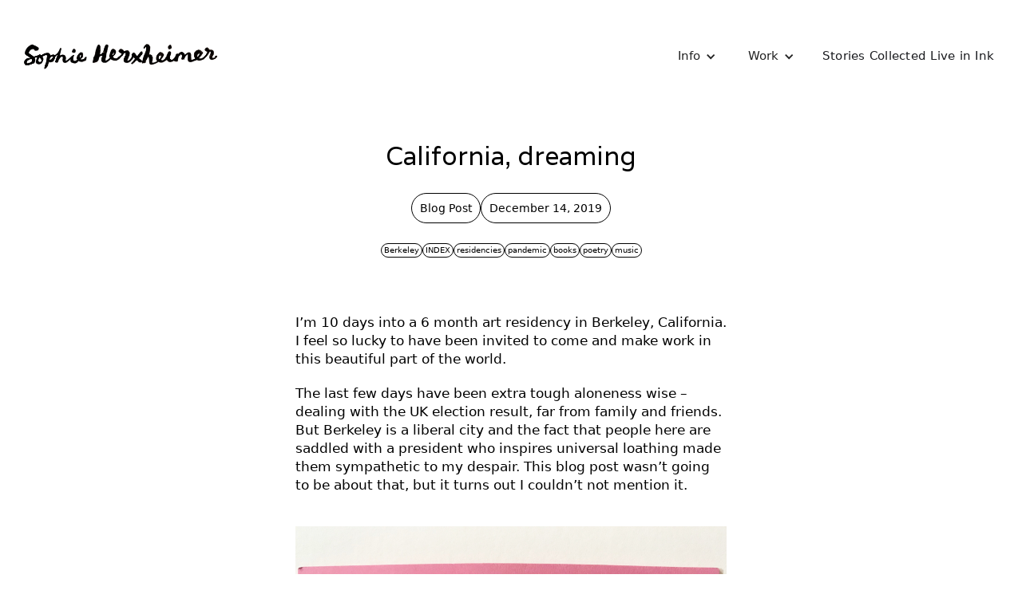

--- FILE ---
content_type: text/html; charset=utf-8
request_url: https://www.sophieherxheimer.com/blog-posts/california-dreaming
body_size: 7184
content:
<!DOCTYPE html><!-- Last Published: Mon May 05 2025 09:38:45 GMT+0000 (Coordinated Universal Time) --><html data-wf-domain="www.sophieherxheimer.com" data-wf-page="63b823b833958e1c6a096dd0" data-wf-site="632354cb5b39794b06e9e46d" data-wf-collection="63b823b833958e832a096dce" data-wf-item-slug="california-dreaming"><head><meta charset="utf-8"/><title>Sophie Herxheimer</title><meta content="width=device-width, initial-scale=1" name="viewport"/><meta content="cNiXRvPdQ_UDOiFvoE5ADokCtOfrzpKGxmrisaIkO9E" name="google-site-verification"/><link href="https://cdn.prod.website-files.com/632354cb5b39794b06e9e46d/css/sophie-herxheimer.webflow.shared.0bd3241f3.css" rel="stylesheet" type="text/css"/><link href="https://fonts.googleapis.com" rel="preconnect"/><link href="https://fonts.gstatic.com" rel="preconnect" crossorigin="anonymous"/><script src="https://ajax.googleapis.com/ajax/libs/webfont/1.6.26/webfont.js" type="text/javascript"></script><script type="text/javascript">WebFont.load({  google: {    families: ["Varela:400"]  }});</script><script type="text/javascript">!function(o,c){var n=c.documentElement,t=" w-mod-";n.className+=t+"js",("ontouchstart"in o||o.DocumentTouch&&c instanceof DocumentTouch)&&(n.className+=t+"touch")}(window,document);</script><link href="https://cdn.prod.website-files.com/632354cb5b39794b06e9e46d/632487d588eeaa4cadd5faf9_FAVICON.png" rel="shortcut icon" type="image/x-icon"/><link href="https://cdn.prod.website-files.com/632354cb5b39794b06e9e46d/632487da2b3cde53a9ddb610_WEBCLIP.png" rel="apple-touch-icon"/><script async="" src="https://www.googletagmanager.com/gtag/js?id=G-EEHKCPBQ1R"></script><script type="text/javascript">window.dataLayer = window.dataLayer || [];function gtag(){dataLayer.push(arguments);}gtag('js', new Date());gtag('config', 'G-EEHKCPBQ1R', {'anonymize_ip': false});</script><script src="https://www.google.com/recaptcha/api.js" type="text/javascript"></script><style>

::-webkit-scrollbar {

width: 8px; /* Controls the overall width of the scrollbar */

padding: 2.5px; /* Controls the padding of the Scrollbar */

   }

/* Track - This is the part that contains the bit you click and drag */

::-webkit-scrollbar-track {

      background: transparent; /* Sets the background to transparent, change to a Hex or RGB value if you would like */

}

/* Handle - This is the bit you actually click and drag */

::-webkit-scrollbar-thumb {

       background: #FF5632; /* Change the Hex value to change the scroll handle */

       border-radius: 0px; /* Change the "px" to adjust the scroll handle's border radius*/

       border: #FF5632 1px solid /* This controls whether the scroll handle has a border, right now it's set to a White, 1px Solid border, you can change these settings or remove this line altogether if you don't want a border */

   }
  
  ::selection {

   background: #000; /* WebKit/Blink Browsers */

   color: white;

}

::-moz-selection {

   background: #000; /* Gecko Browsers */

}
  
  .my-class {
word-break: break-word;
-webkit-hyphens: auto;
-moz-hyphens: auto;
-ms-hyphens: auto;
hyphens: auto;
}

</style><script type="text/javascript">window.__WEBFLOW_CURRENCY_SETTINGS = {"currencyCode":"USD","symbol":"$","decimal":".","fractionDigits":2,"group":",","template":"{{wf {\"path\":\"symbol\",\"type\":\"PlainText\"} }} {{wf {\"path\":\"amount\",\"type\":\"CommercePrice\"} }} {{wf {\"path\":\"currencyCode\",\"type\":\"PlainText\"} }}","hideDecimalForWholeNumbers":false};</script></head><body class="standard-body"><div data-animation="default" data-collapse="medium" data-duration="400" data-easing="ease" data-easing2="ease" role="banner" class="navbar w-nav"><div class="container-regular"><div class="navbar-wrapper"><a href="/" class="navbar-brand w-nav-brand"><img width="259" sizes="(max-width: 479px) 100vw, 259px" src="https://cdn.prod.website-files.com/632354cb5b39794b06e9e46d/632488c8e1c3a6655a1ba4fd_Sophie%20Herxheimer%20logo%202.png" loading="lazy" alt="Sophie Herxheimer logo" srcset="https://cdn.prod.website-files.com/632354cb5b39794b06e9e46d/632488c8e1c3a6655a1ba4fd_Sophie%20Herxheimer%20logo%202-p-500.png 500w, https://cdn.prod.website-files.com/632354cb5b39794b06e9e46d/632488c8e1c3a6655a1ba4fd_Sophie%20Herxheimer%20logo%202-p-800.png 800w, https://cdn.prod.website-files.com/632354cb5b39794b06e9e46d/632488c8e1c3a6655a1ba4fd_Sophie%20Herxheimer%20logo%202-p-1080.png 1080w, https://cdn.prod.website-files.com/632354cb5b39794b06e9e46d/632488c8e1c3a6655a1ba4fd_Sophie%20Herxheimer%20logo%202-p-1600.png 1600w, https://cdn.prod.website-files.com/632354cb5b39794b06e9e46d/632488c8e1c3a6655a1ba4fd_Sophie%20Herxheimer%20logo%202-p-2000.png 2000w, https://cdn.prod.website-files.com/632354cb5b39794b06e9e46d/632488c8e1c3a6655a1ba4fd_Sophie%20Herxheimer%20logo%202-p-2600.png 2600w, https://cdn.prod.website-files.com/632354cb5b39794b06e9e46d/632488c8e1c3a6655a1ba4fd_Sophie%20Herxheimer%20logo%202-p-3200.png 3200w"/></a><nav role="navigation" class="nav-menu-wrapper w-nav-menu"><ul role="list" class="nav-menu w-list-unstyled"><li><div data-hover="true" data-delay="0" class="w-dropdown"><div class="dropdown w-dropdown-toggle"><div class="icon w-icon-dropdown-toggle"></div><div>Info</div></div><nav class="menu-dropdown-links w-dropdown-list"><a href="/about" class="menu-dropdown-links w-dropdown-link">About</a><a href="/blog" class="menu-dropdown-links w-dropdown-link">Blog</a><a href="/residencies" class="menu-dropdown-links w-dropdown-link">Residencies</a><a href="/features" class="menu-dropdown-links w-dropdown-link">Press &amp; Features</a><a href="/events" class="menu-dropdown-links w-dropdown-link">Events</a></nav></div></li><li><div data-hover="true" data-delay="0" class="w-dropdown"><div class="dropdown w-dropdown-toggle"><div class="icon w-icon-dropdown-toggle"></div><div>Work</div></div><nav class="w-dropdown-list"><a href="/paintings-drawings" class="menu-dropdown-links w-dropdown-link">Paintings &amp; Drawings</a><a href="/publications" class="menu-dropdown-links w-dropdown-link">Publications</a><a href="/poetry" class="menu-dropdown-links w-dropdown-link">Poetry</a><a href="/printmaking" class="menu-dropdown-links w-dropdown-link">Printmaking</a><a href="/exhibitions" class="menu-dropdown-links w-dropdown-link">Exhibitions</a><a href="/commissions" class="menu-dropdown-links w-dropdown-link">Commissions</a></nav></div></li><li><a href="/stories-collected-live-in-ink" class="menu-links">Stories Collected Live in Ink</a></li></ul></nav><div class="menu-button w-nav-button"><div class="w-icon-nav-menu"></div></div></div></div></div><div class="text-section centred"><h1 class="blog-post-heading">California, dreaming</h1><div class="blog-div-block"><div class="div-block-11"><p class="rounded-border">Blog Post</p><p class="rounded-border">December 14, 2019</p></div><div class="div-block-11"><div class="tags-collection-wrapper w-dyn-list"><div role="list" class="tags-collection-list w-dyn-items"><div role="listitem" class="tags-collection-item w-dyn-item"><a href="/tags/berkeley" class="tag-link-block w-inline-block"><p class="small-rounded-border">Berkeley</p></a></div><div role="listitem" class="tags-collection-item w-dyn-item"><a href="/tags/index" class="tag-link-block w-inline-block"><p class="small-rounded-border">INDEX</p></a></div><div role="listitem" class="tags-collection-item w-dyn-item"><a href="/tags/residencies" class="tag-link-block w-inline-block"><p class="small-rounded-border">residencies</p></a></div><div role="listitem" class="tags-collection-item w-dyn-item"><a href="/tags/pandemic" class="tag-link-block w-inline-block"><p class="small-rounded-border">pandemic</p></a></div><div role="listitem" class="tags-collection-item w-dyn-item"><a href="/tags/books" class="tag-link-block w-inline-block"><p class="small-rounded-border">books</p></a></div><div role="listitem" class="tags-collection-item w-dyn-item"><a href="/tags/poetry" class="tag-link-block w-inline-block"><p class="small-rounded-border">poetry</p></a></div><div role="listitem" class="tags-collection-item w-dyn-item"><a href="/tags/music" class="tag-link-block w-inline-block"><p class="small-rounded-border">music</p></a></div></div></div></div><div class="blog-rich-text-block w-richtext"><p>I’m 10 days into a 6 month art residency in Berkeley, California. I feel so lucky to have been invited to come and make work in this beautiful part of the world.</p><p>The last few days have been extra tough aloneness wise – dealing with the UK election result, far from family and friends. But Berkeley is a liberal city and the fact that people here are saddled with a president who inspires universal loathing made them sympathetic to my despair. This blog post wasn’t going to be about that, but it turns out I couldn’t not mention it.</p><figure style="max-width:3938px" class="w-richtext-align-fullwidth"><div><img src="https://cdn.prod.website-files.com/6324c12d2d0f064df03e7184/63b8b4b44f9964617646609c_318e1e89-577e-407c-8df2-91f5d834a289.jpeg" alt="" loading="lazy"/></div><figcaption><em>One of my index card collage poems made long before the election, but political anyway, like all art, all poetry!</em></figcaption></figure><p>Since my arrival here I’ve made friends with some exceptional trees, as well as tentatively, some people.</p><figure style="max-width:1943px" class="w-richtext-align-fullwidth"><div><img src="https://cdn.prod.website-files.com/6324c12d2d0f064df03e7184/63b8b4b424e5bc7b657f0c54_a6fcf7da-dfa6-4ab8-9561-c5b49d4a40a8.jpeg" alt="" loading="lazy"/></div><figcaption><em>Maple on Claremont Avenue on day one</em></figcaption></figure><figure style="max-width:1440px" class="w-richtext-align-fullwidth"><div><img src="https://cdn.prod.website-files.com/6324c12d2d0f064df03e7184/63b8b4b44f9964726546609d_f674309c-dbd1-4c09-906f-b86fe1ff3c27-1.jpeg" alt="" loading="lazy"/></div><figcaption><em>This maple wakes me up, it sparkles at me from outside my bedroom window as special emissary from the sun!</em></figcaption></figure><p>The trees aren’t too curious, but the people are. ‘What are you going to be doing?’ follows on from the usual cheerily delivered, ‘Welcome to Berkeley!’</p><figure style="max-width:3024px" class="w-richtext-align-fullwidth"><div><img src="https://cdn.prod.website-files.com/6324c12d2d0f064df03e7184/63b8b4b47ee4c75a0dd9c8f9_img_1348.jpeg" alt="" loading="lazy"/></div><figcaption><em>‘What are you going to be doing?’ asks a Mexican angel in a store called Tail of the Yak, full of decorative wonders.</em></figcaption></figure><p>I went to a small publishers fair in San Francisco on Sunday. It was brimming with lively books, collaborations, people. I met some poets! One I warmed to immediately was called Eric Smeathen, (I know, great name, and he even had a pink jacket.) His book <em>Snail Poems</em>, is a hymn to love written by and featuring metaphorical and real snails and many other manifestations of strength and beauty. It even has Matisse’s snail on the front (from my London, lol,) so it was pointless to try and resist it.</p><figure style="max-width:3024px" class="w-richtext-align-fullwidth"><div><img src="https://cdn.prod.website-files.com/6324c12d2d0f064df03e7184/63b8b4b4e6b85e04af54d935_img_1566.jpeg" alt="" loading="lazy"/></div></figure><figure style="max-width:2698px" class="w-richtext-align-fullwidth"><div><img src="https://cdn.prod.website-files.com/6324c12d2d0f064df03e7184/63b8b4b4dd8d9813e30222ff_img_1568.jpeg" alt="" loading="lazy"/></div><figcaption><em>A dose of Eric Sneathen’s snail poetry, published by </em><a href="http://www.krupskayabooks.com/"><em>Krupskaya</em></a><em>, one of the small presses with a stand at the book fair I went to on Sunday.</em></figcaption></figure><figure style="max-width:3024px" class="w-richtext-align-fullwidth"><div><img src="https://cdn.prod.website-files.com/6324c12d2d0f064df03e7184/63b8b4b4cfc0842f6e4e8fc5_img_1503.jpeg" alt="" loading="lazy"/></div><figcaption><em>Small publishers fair at </em><a href="https://www.sfmoma.org/"><em>SFMOMA </em></a><em>in SAN Francisco. This table features publications made with 2727 California a public access print resource with art residencies &amp; other excellent, accessible stuff.</em></figcaption></figure><p>I also caught a reading in the Doe Memorial Library on the university campus the other day. A poet called Margaret Ross read in the lunch poems series there, set up and also attended by, former US poet laureate Robert Hass. Margaret Ross had memorised her long and richly textured poems and delivered them slowly and with a kind of American flatness, to great effect. I loved them, there was playfulness behind her sober intonation and the poems looked up close at time, relationships, aspects of our ordinary dust – she lit up question marks in my head, make me laugh too. I was also glad to get a sighting of Robert Hass, as I heard him read in London at Poetry International a couple of years ago and I’m a fan.</p><figure style="max-width:3024px" class="w-richtext-align-fullwidth"><div><img src="https://cdn.prod.website-files.com/6324c12d2d0f064df03e7184/63b8b4b4a4b392dfbd0ca47b_img_1569.jpeg" alt="" loading="lazy"/></div></figure><p>You can read examples of her p<a href="https://companyeditions.com/two-poems-by-margaret-ross">oems here,</a></p><p>On my way back I stopped at <a href="https://www.moesbooks.com/">Moe’s Books</a>. What a cavern of delights! I struck lucky as they had a box of broken publications destined for recycling, so I claimed them as step 1 towards my California Collage Stash. There was happiness all round at the timing. Apparently it’s rare they have such stuff as they only accept books in good condition.</p><figure style="max-width:1201px" class="w-richtext-align-fullwidth"><div><img src="https://cdn.prod.website-files.com/6324c12d2d0f064df03e7184/63b8b4b47ee4c7fa1cd9c8fa_6427c4a8-3667-41f8-b50b-f85ef3050775.jpeg" alt="" loading="lazy"/></div><figcaption><em>Here’s a new index card collage poem, I made it yesterday – using pages from the broken books from Moe’s.</em></figcaption></figure><p>What <em>will</em> I be doing? Well, I have a few ideas… I sent all my old notebooks ahead of me – they’re in the studio here, so that I can begin to catch up with myself and work slowly at last, after an intensely busy few years.</p><figure style="max-width:3024px" class="w-richtext-align-fullwidth"><div><img src="https://cdn.prod.website-files.com/6324c12d2d0f064df03e7184/63b8b50b7ee4c73496d9ccc1_img_1571.jpeg" alt="" loading="lazy"/></div><figcaption><em>Part of me was here when I arrived, several years worth of notebooks that I sent ahead, which I may lean on for their unmined material, particularly from times when I was too otherwise occupied to make anything much.</em></figcaption></figure><p>One project I hope to make headway with is a song cycle collaboration that I’ve begun research for, with my cousin James Rolfe, who is a composer in Toronto. We took trains across Europe in the footsteps of our shared ancestors and let their ghosts guide us around. They were surprisingly obliging.</p><figure style="max-width:3024px" class="w-richtext-align-fullwidth"><div><img src="https://cdn.prod.website-files.com/6324c12d2d0f064df03e7184/63b8b50b4084186372f8381f_img_1573.jpeg" alt="" loading="lazy"/></div><figcaption><em>Excerpt from copious notes made in mein- not-mine, possibly to be mined, Mainz</em></figcaption></figure><p>Meanwhile my family are coming here soon for the holidays, me and the trees are looking forward to being with them, as well as whatever version of the festivities we can assemble far from the blurry lights of shocked Brixton, which despite having loudly clamoured against leaving Europe, will now have to capitulate to the horrible word &amp; notion that also has x four along, like praxis, Herxheimer and flux!</p><figure style="max-width:3024px" class="w-richtext-align-fullwidth"><div><img src="https://cdn.prod.website-files.com/6324c12d2d0f064df03e7184/63b8b50b40841867c1f83820_fe9bdd9b-c07a-4636-8f4a-93021598cdcd.jpeg" alt="" loading="lazy"/></div><figcaption><em>And I’ve starting painting, this is one of about 10 I began a couple of days ago.</em></figcaption></figure><p>Special thanks to Rebecca Guber of Asylum Arts, for putting me forward for this opportunity, to Dan Schifrin, who manages the residency ‘on the ground’, and who is also a writer and a great help and ally already, and to Working Assumptions, the inspiring nonprofit organisation who set up and support this residency.</p><p>Thanks to you too, for reading my blog, more soon, &amp; Happy Holidays, to use the vernacular!</p><p>‍</p></div></div></div><div class="text-section centred"><a href="/blog" class="back-to-button-link-block w-inline-block"><p class="rounded-border">← Back to Blog</p></a></div><section class="footer"><div class="container"><div class="footer-wrapper-two"><a href="#" class="footer-brand w-inline-block"><img src="https://cdn.prod.website-files.com/632354cb5b39794b06e9e46d/632488c8e1c3a6655a1ba4fd_Sophie%20Herxheimer%20logo%202.png" loading="lazy" width="209" sizes="209px" alt="Sophie Herxheimer logo" srcset="https://cdn.prod.website-files.com/632354cb5b39794b06e9e46d/632488c8e1c3a6655a1ba4fd_Sophie%20Herxheimer%20logo%202-p-500.png 500w, https://cdn.prod.website-files.com/632354cb5b39794b06e9e46d/632488c8e1c3a6655a1ba4fd_Sophie%20Herxheimer%20logo%202-p-800.png 800w, https://cdn.prod.website-files.com/632354cb5b39794b06e9e46d/632488c8e1c3a6655a1ba4fd_Sophie%20Herxheimer%20logo%202-p-1080.png 1080w, https://cdn.prod.website-files.com/632354cb5b39794b06e9e46d/632488c8e1c3a6655a1ba4fd_Sophie%20Herxheimer%20logo%202-p-1600.png 1600w, https://cdn.prod.website-files.com/632354cb5b39794b06e9e46d/632488c8e1c3a6655a1ba4fd_Sophie%20Herxheimer%20logo%202-p-2000.png 2000w, https://cdn.prod.website-files.com/632354cb5b39794b06e9e46d/632488c8e1c3a6655a1ba4fd_Sophie%20Herxheimer%20logo%202-p-2600.png 2600w, https://cdn.prod.website-files.com/632354cb5b39794b06e9e46d/632488c8e1c3a6655a1ba4fd_Sophie%20Herxheimer%20logo%202-p-3200.png 3200w"/></a><div class="footer-block-two"><div class="footer-title">Links</div><a href="/about" class="footer-link-two">About</a><a href="/publications" class="footer-link-two">Publications</a><a href="#" class="footer-link-two">Paintings &amp; Drawings</a><a href="#" class="footer-link-two">Printmaking</a><a href="/poetry" class="footer-link-two">Poetry</a><a href="/exhibitions" class="footer-link-two">Exhibitions</a><a href="/events" class="footer-link-two">Events</a><a href="/features" class="footer-link-two">Features</a></div><div class="footer-block-two"><div class="footer-title">Follow</div><a href="https://poetryteapot.wordpress.com" target="_blank" class="footer-link-two">Blog</a><a href="https://www.instagram.com/sophieherx/" target="_blank" class="footer-link-two">Instagram</a><a href="https://podcasts.apple.com/gb/podcast/art-other-people/id1804706363" target="_blank" class="footer-link-two">Podcast</a><a href="https://substack.com/@sophieherxheimer" target="_blank" class="footer-link-two">Substack</a><a href="https://twitter.com/SophieherX" target="_blank" class="footer-link-two">Twitter</a></div><div class="mailing-list-form-block w-form"><form id="email-form" name="email-form" data-name="Email Form" action="https://sophieherxheimer.us5.list-manage.com/subscribe/post?u=51ed2f7019a57d5101fab414e&amp;amp;id=30b7b20738&amp;amp;f_id=00fcbbe6f0" method="post" class="mailing-list-form w-clearfix" data-wf-page-id="63b823b833958e1c6a096dd0" data-wf-element-id="98dbfc41-74db-7bf2-dd38-5d9845c79339"><ul role="list" class="w-list-unstyled"><li><h1 class="footer-title">Subscribe to my newsletter:</h1><input class="footer-form-text-field w-input" maxlength="256" name="FNAME-2" data-name="FNAME 2" placeholder="First Name" type="text" id="FNAME-2" required=""/><input class="footer-form-text-field w-input" maxlength="256" name="LNAME-2" data-name="LNAME 2" placeholder="Last Name" type="text" id="LNAME-2" required=""/><input class="footer-form-text-field w-input" maxlength="256" name="EMAIL-3" data-name="EMAIL 3" placeholder="Email Address" type="email" id="EMAIL-3" required=""/></li></ul><div class="recaptcha-div"><div data-sitekey="6LfDK48iAAAAANGyamu-wZIr55vsG3fVTG4NPZ7w" class="w-form-formrecaptcha recaptcha g-recaptcha g-recaptcha-error g-recaptcha-disabled"></div></div><input type="submit" data-wait="Please wait..." class="submit-button w-button" value="Submit"/></form><div class="w-form-done"><div class="text-block-3">Thanks for subscribing!</div></div><div class="error-message w-form-fail"><div class="text-block-3">Something went wrong! Please try and submit again.</div></div></div></div><div class="footer-bottom"><div class="footer-copyright">© 2022 Sophie Herxheimer. All rights reserved.</div></div></div></section><script src="https://d3e54v103j8qbb.cloudfront.net/js/jquery-3.5.1.min.dc5e7f18c8.js?site=632354cb5b39794b06e9e46d" type="text/javascript" integrity="sha256-9/aliU8dGd2tb6OSsuzixeV4y/faTqgFtohetphbbj0=" crossorigin="anonymous"></script><script src="https://cdn.prod.website-files.com/632354cb5b39794b06e9e46d/js/webflow.schunk.cb00182783e225e8.js" type="text/javascript"></script><script src="https://cdn.prod.website-files.com/632354cb5b39794b06e9e46d/js/webflow.10a1cfc4.f6496c0a815ce69d.js" type="text/javascript"></script></body></html>

--- FILE ---
content_type: text/html; charset=utf-8
request_url: https://www.google.com/recaptcha/api2/anchor?ar=1&k=6LfDK48iAAAAANGyamu-wZIr55vsG3fVTG4NPZ7w&co=aHR0cHM6Ly93d3cuc29waGllaGVyeGhlaW1lci5jb206NDQz&hl=en&v=PoyoqOPhxBO7pBk68S4YbpHZ&size=normal&anchor-ms=20000&execute-ms=30000&cb=x72ffgew8kqa
body_size: 49699
content:
<!DOCTYPE HTML><html dir="ltr" lang="en"><head><meta http-equiv="Content-Type" content="text/html; charset=UTF-8">
<meta http-equiv="X-UA-Compatible" content="IE=edge">
<title>reCAPTCHA</title>
<style type="text/css">
/* cyrillic-ext */
@font-face {
  font-family: 'Roboto';
  font-style: normal;
  font-weight: 400;
  font-stretch: 100%;
  src: url(//fonts.gstatic.com/s/roboto/v48/KFO7CnqEu92Fr1ME7kSn66aGLdTylUAMa3GUBHMdazTgWw.woff2) format('woff2');
  unicode-range: U+0460-052F, U+1C80-1C8A, U+20B4, U+2DE0-2DFF, U+A640-A69F, U+FE2E-FE2F;
}
/* cyrillic */
@font-face {
  font-family: 'Roboto';
  font-style: normal;
  font-weight: 400;
  font-stretch: 100%;
  src: url(//fonts.gstatic.com/s/roboto/v48/KFO7CnqEu92Fr1ME7kSn66aGLdTylUAMa3iUBHMdazTgWw.woff2) format('woff2');
  unicode-range: U+0301, U+0400-045F, U+0490-0491, U+04B0-04B1, U+2116;
}
/* greek-ext */
@font-face {
  font-family: 'Roboto';
  font-style: normal;
  font-weight: 400;
  font-stretch: 100%;
  src: url(//fonts.gstatic.com/s/roboto/v48/KFO7CnqEu92Fr1ME7kSn66aGLdTylUAMa3CUBHMdazTgWw.woff2) format('woff2');
  unicode-range: U+1F00-1FFF;
}
/* greek */
@font-face {
  font-family: 'Roboto';
  font-style: normal;
  font-weight: 400;
  font-stretch: 100%;
  src: url(//fonts.gstatic.com/s/roboto/v48/KFO7CnqEu92Fr1ME7kSn66aGLdTylUAMa3-UBHMdazTgWw.woff2) format('woff2');
  unicode-range: U+0370-0377, U+037A-037F, U+0384-038A, U+038C, U+038E-03A1, U+03A3-03FF;
}
/* math */
@font-face {
  font-family: 'Roboto';
  font-style: normal;
  font-weight: 400;
  font-stretch: 100%;
  src: url(//fonts.gstatic.com/s/roboto/v48/KFO7CnqEu92Fr1ME7kSn66aGLdTylUAMawCUBHMdazTgWw.woff2) format('woff2');
  unicode-range: U+0302-0303, U+0305, U+0307-0308, U+0310, U+0312, U+0315, U+031A, U+0326-0327, U+032C, U+032F-0330, U+0332-0333, U+0338, U+033A, U+0346, U+034D, U+0391-03A1, U+03A3-03A9, U+03B1-03C9, U+03D1, U+03D5-03D6, U+03F0-03F1, U+03F4-03F5, U+2016-2017, U+2034-2038, U+203C, U+2040, U+2043, U+2047, U+2050, U+2057, U+205F, U+2070-2071, U+2074-208E, U+2090-209C, U+20D0-20DC, U+20E1, U+20E5-20EF, U+2100-2112, U+2114-2115, U+2117-2121, U+2123-214F, U+2190, U+2192, U+2194-21AE, U+21B0-21E5, U+21F1-21F2, U+21F4-2211, U+2213-2214, U+2216-22FF, U+2308-230B, U+2310, U+2319, U+231C-2321, U+2336-237A, U+237C, U+2395, U+239B-23B7, U+23D0, U+23DC-23E1, U+2474-2475, U+25AF, U+25B3, U+25B7, U+25BD, U+25C1, U+25CA, U+25CC, U+25FB, U+266D-266F, U+27C0-27FF, U+2900-2AFF, U+2B0E-2B11, U+2B30-2B4C, U+2BFE, U+3030, U+FF5B, U+FF5D, U+1D400-1D7FF, U+1EE00-1EEFF;
}
/* symbols */
@font-face {
  font-family: 'Roboto';
  font-style: normal;
  font-weight: 400;
  font-stretch: 100%;
  src: url(//fonts.gstatic.com/s/roboto/v48/KFO7CnqEu92Fr1ME7kSn66aGLdTylUAMaxKUBHMdazTgWw.woff2) format('woff2');
  unicode-range: U+0001-000C, U+000E-001F, U+007F-009F, U+20DD-20E0, U+20E2-20E4, U+2150-218F, U+2190, U+2192, U+2194-2199, U+21AF, U+21E6-21F0, U+21F3, U+2218-2219, U+2299, U+22C4-22C6, U+2300-243F, U+2440-244A, U+2460-24FF, U+25A0-27BF, U+2800-28FF, U+2921-2922, U+2981, U+29BF, U+29EB, U+2B00-2BFF, U+4DC0-4DFF, U+FFF9-FFFB, U+10140-1018E, U+10190-1019C, U+101A0, U+101D0-101FD, U+102E0-102FB, U+10E60-10E7E, U+1D2C0-1D2D3, U+1D2E0-1D37F, U+1F000-1F0FF, U+1F100-1F1AD, U+1F1E6-1F1FF, U+1F30D-1F30F, U+1F315, U+1F31C, U+1F31E, U+1F320-1F32C, U+1F336, U+1F378, U+1F37D, U+1F382, U+1F393-1F39F, U+1F3A7-1F3A8, U+1F3AC-1F3AF, U+1F3C2, U+1F3C4-1F3C6, U+1F3CA-1F3CE, U+1F3D4-1F3E0, U+1F3ED, U+1F3F1-1F3F3, U+1F3F5-1F3F7, U+1F408, U+1F415, U+1F41F, U+1F426, U+1F43F, U+1F441-1F442, U+1F444, U+1F446-1F449, U+1F44C-1F44E, U+1F453, U+1F46A, U+1F47D, U+1F4A3, U+1F4B0, U+1F4B3, U+1F4B9, U+1F4BB, U+1F4BF, U+1F4C8-1F4CB, U+1F4D6, U+1F4DA, U+1F4DF, U+1F4E3-1F4E6, U+1F4EA-1F4ED, U+1F4F7, U+1F4F9-1F4FB, U+1F4FD-1F4FE, U+1F503, U+1F507-1F50B, U+1F50D, U+1F512-1F513, U+1F53E-1F54A, U+1F54F-1F5FA, U+1F610, U+1F650-1F67F, U+1F687, U+1F68D, U+1F691, U+1F694, U+1F698, U+1F6AD, U+1F6B2, U+1F6B9-1F6BA, U+1F6BC, U+1F6C6-1F6CF, U+1F6D3-1F6D7, U+1F6E0-1F6EA, U+1F6F0-1F6F3, U+1F6F7-1F6FC, U+1F700-1F7FF, U+1F800-1F80B, U+1F810-1F847, U+1F850-1F859, U+1F860-1F887, U+1F890-1F8AD, U+1F8B0-1F8BB, U+1F8C0-1F8C1, U+1F900-1F90B, U+1F93B, U+1F946, U+1F984, U+1F996, U+1F9E9, U+1FA00-1FA6F, U+1FA70-1FA7C, U+1FA80-1FA89, U+1FA8F-1FAC6, U+1FACE-1FADC, U+1FADF-1FAE9, U+1FAF0-1FAF8, U+1FB00-1FBFF;
}
/* vietnamese */
@font-face {
  font-family: 'Roboto';
  font-style: normal;
  font-weight: 400;
  font-stretch: 100%;
  src: url(//fonts.gstatic.com/s/roboto/v48/KFO7CnqEu92Fr1ME7kSn66aGLdTylUAMa3OUBHMdazTgWw.woff2) format('woff2');
  unicode-range: U+0102-0103, U+0110-0111, U+0128-0129, U+0168-0169, U+01A0-01A1, U+01AF-01B0, U+0300-0301, U+0303-0304, U+0308-0309, U+0323, U+0329, U+1EA0-1EF9, U+20AB;
}
/* latin-ext */
@font-face {
  font-family: 'Roboto';
  font-style: normal;
  font-weight: 400;
  font-stretch: 100%;
  src: url(//fonts.gstatic.com/s/roboto/v48/KFO7CnqEu92Fr1ME7kSn66aGLdTylUAMa3KUBHMdazTgWw.woff2) format('woff2');
  unicode-range: U+0100-02BA, U+02BD-02C5, U+02C7-02CC, U+02CE-02D7, U+02DD-02FF, U+0304, U+0308, U+0329, U+1D00-1DBF, U+1E00-1E9F, U+1EF2-1EFF, U+2020, U+20A0-20AB, U+20AD-20C0, U+2113, U+2C60-2C7F, U+A720-A7FF;
}
/* latin */
@font-face {
  font-family: 'Roboto';
  font-style: normal;
  font-weight: 400;
  font-stretch: 100%;
  src: url(//fonts.gstatic.com/s/roboto/v48/KFO7CnqEu92Fr1ME7kSn66aGLdTylUAMa3yUBHMdazQ.woff2) format('woff2');
  unicode-range: U+0000-00FF, U+0131, U+0152-0153, U+02BB-02BC, U+02C6, U+02DA, U+02DC, U+0304, U+0308, U+0329, U+2000-206F, U+20AC, U+2122, U+2191, U+2193, U+2212, U+2215, U+FEFF, U+FFFD;
}
/* cyrillic-ext */
@font-face {
  font-family: 'Roboto';
  font-style: normal;
  font-weight: 500;
  font-stretch: 100%;
  src: url(//fonts.gstatic.com/s/roboto/v48/KFO7CnqEu92Fr1ME7kSn66aGLdTylUAMa3GUBHMdazTgWw.woff2) format('woff2');
  unicode-range: U+0460-052F, U+1C80-1C8A, U+20B4, U+2DE0-2DFF, U+A640-A69F, U+FE2E-FE2F;
}
/* cyrillic */
@font-face {
  font-family: 'Roboto';
  font-style: normal;
  font-weight: 500;
  font-stretch: 100%;
  src: url(//fonts.gstatic.com/s/roboto/v48/KFO7CnqEu92Fr1ME7kSn66aGLdTylUAMa3iUBHMdazTgWw.woff2) format('woff2');
  unicode-range: U+0301, U+0400-045F, U+0490-0491, U+04B0-04B1, U+2116;
}
/* greek-ext */
@font-face {
  font-family: 'Roboto';
  font-style: normal;
  font-weight: 500;
  font-stretch: 100%;
  src: url(//fonts.gstatic.com/s/roboto/v48/KFO7CnqEu92Fr1ME7kSn66aGLdTylUAMa3CUBHMdazTgWw.woff2) format('woff2');
  unicode-range: U+1F00-1FFF;
}
/* greek */
@font-face {
  font-family: 'Roboto';
  font-style: normal;
  font-weight: 500;
  font-stretch: 100%;
  src: url(//fonts.gstatic.com/s/roboto/v48/KFO7CnqEu92Fr1ME7kSn66aGLdTylUAMa3-UBHMdazTgWw.woff2) format('woff2');
  unicode-range: U+0370-0377, U+037A-037F, U+0384-038A, U+038C, U+038E-03A1, U+03A3-03FF;
}
/* math */
@font-face {
  font-family: 'Roboto';
  font-style: normal;
  font-weight: 500;
  font-stretch: 100%;
  src: url(//fonts.gstatic.com/s/roboto/v48/KFO7CnqEu92Fr1ME7kSn66aGLdTylUAMawCUBHMdazTgWw.woff2) format('woff2');
  unicode-range: U+0302-0303, U+0305, U+0307-0308, U+0310, U+0312, U+0315, U+031A, U+0326-0327, U+032C, U+032F-0330, U+0332-0333, U+0338, U+033A, U+0346, U+034D, U+0391-03A1, U+03A3-03A9, U+03B1-03C9, U+03D1, U+03D5-03D6, U+03F0-03F1, U+03F4-03F5, U+2016-2017, U+2034-2038, U+203C, U+2040, U+2043, U+2047, U+2050, U+2057, U+205F, U+2070-2071, U+2074-208E, U+2090-209C, U+20D0-20DC, U+20E1, U+20E5-20EF, U+2100-2112, U+2114-2115, U+2117-2121, U+2123-214F, U+2190, U+2192, U+2194-21AE, U+21B0-21E5, U+21F1-21F2, U+21F4-2211, U+2213-2214, U+2216-22FF, U+2308-230B, U+2310, U+2319, U+231C-2321, U+2336-237A, U+237C, U+2395, U+239B-23B7, U+23D0, U+23DC-23E1, U+2474-2475, U+25AF, U+25B3, U+25B7, U+25BD, U+25C1, U+25CA, U+25CC, U+25FB, U+266D-266F, U+27C0-27FF, U+2900-2AFF, U+2B0E-2B11, U+2B30-2B4C, U+2BFE, U+3030, U+FF5B, U+FF5D, U+1D400-1D7FF, U+1EE00-1EEFF;
}
/* symbols */
@font-face {
  font-family: 'Roboto';
  font-style: normal;
  font-weight: 500;
  font-stretch: 100%;
  src: url(//fonts.gstatic.com/s/roboto/v48/KFO7CnqEu92Fr1ME7kSn66aGLdTylUAMaxKUBHMdazTgWw.woff2) format('woff2');
  unicode-range: U+0001-000C, U+000E-001F, U+007F-009F, U+20DD-20E0, U+20E2-20E4, U+2150-218F, U+2190, U+2192, U+2194-2199, U+21AF, U+21E6-21F0, U+21F3, U+2218-2219, U+2299, U+22C4-22C6, U+2300-243F, U+2440-244A, U+2460-24FF, U+25A0-27BF, U+2800-28FF, U+2921-2922, U+2981, U+29BF, U+29EB, U+2B00-2BFF, U+4DC0-4DFF, U+FFF9-FFFB, U+10140-1018E, U+10190-1019C, U+101A0, U+101D0-101FD, U+102E0-102FB, U+10E60-10E7E, U+1D2C0-1D2D3, U+1D2E0-1D37F, U+1F000-1F0FF, U+1F100-1F1AD, U+1F1E6-1F1FF, U+1F30D-1F30F, U+1F315, U+1F31C, U+1F31E, U+1F320-1F32C, U+1F336, U+1F378, U+1F37D, U+1F382, U+1F393-1F39F, U+1F3A7-1F3A8, U+1F3AC-1F3AF, U+1F3C2, U+1F3C4-1F3C6, U+1F3CA-1F3CE, U+1F3D4-1F3E0, U+1F3ED, U+1F3F1-1F3F3, U+1F3F5-1F3F7, U+1F408, U+1F415, U+1F41F, U+1F426, U+1F43F, U+1F441-1F442, U+1F444, U+1F446-1F449, U+1F44C-1F44E, U+1F453, U+1F46A, U+1F47D, U+1F4A3, U+1F4B0, U+1F4B3, U+1F4B9, U+1F4BB, U+1F4BF, U+1F4C8-1F4CB, U+1F4D6, U+1F4DA, U+1F4DF, U+1F4E3-1F4E6, U+1F4EA-1F4ED, U+1F4F7, U+1F4F9-1F4FB, U+1F4FD-1F4FE, U+1F503, U+1F507-1F50B, U+1F50D, U+1F512-1F513, U+1F53E-1F54A, U+1F54F-1F5FA, U+1F610, U+1F650-1F67F, U+1F687, U+1F68D, U+1F691, U+1F694, U+1F698, U+1F6AD, U+1F6B2, U+1F6B9-1F6BA, U+1F6BC, U+1F6C6-1F6CF, U+1F6D3-1F6D7, U+1F6E0-1F6EA, U+1F6F0-1F6F3, U+1F6F7-1F6FC, U+1F700-1F7FF, U+1F800-1F80B, U+1F810-1F847, U+1F850-1F859, U+1F860-1F887, U+1F890-1F8AD, U+1F8B0-1F8BB, U+1F8C0-1F8C1, U+1F900-1F90B, U+1F93B, U+1F946, U+1F984, U+1F996, U+1F9E9, U+1FA00-1FA6F, U+1FA70-1FA7C, U+1FA80-1FA89, U+1FA8F-1FAC6, U+1FACE-1FADC, U+1FADF-1FAE9, U+1FAF0-1FAF8, U+1FB00-1FBFF;
}
/* vietnamese */
@font-face {
  font-family: 'Roboto';
  font-style: normal;
  font-weight: 500;
  font-stretch: 100%;
  src: url(//fonts.gstatic.com/s/roboto/v48/KFO7CnqEu92Fr1ME7kSn66aGLdTylUAMa3OUBHMdazTgWw.woff2) format('woff2');
  unicode-range: U+0102-0103, U+0110-0111, U+0128-0129, U+0168-0169, U+01A0-01A1, U+01AF-01B0, U+0300-0301, U+0303-0304, U+0308-0309, U+0323, U+0329, U+1EA0-1EF9, U+20AB;
}
/* latin-ext */
@font-face {
  font-family: 'Roboto';
  font-style: normal;
  font-weight: 500;
  font-stretch: 100%;
  src: url(//fonts.gstatic.com/s/roboto/v48/KFO7CnqEu92Fr1ME7kSn66aGLdTylUAMa3KUBHMdazTgWw.woff2) format('woff2');
  unicode-range: U+0100-02BA, U+02BD-02C5, U+02C7-02CC, U+02CE-02D7, U+02DD-02FF, U+0304, U+0308, U+0329, U+1D00-1DBF, U+1E00-1E9F, U+1EF2-1EFF, U+2020, U+20A0-20AB, U+20AD-20C0, U+2113, U+2C60-2C7F, U+A720-A7FF;
}
/* latin */
@font-face {
  font-family: 'Roboto';
  font-style: normal;
  font-weight: 500;
  font-stretch: 100%;
  src: url(//fonts.gstatic.com/s/roboto/v48/KFO7CnqEu92Fr1ME7kSn66aGLdTylUAMa3yUBHMdazQ.woff2) format('woff2');
  unicode-range: U+0000-00FF, U+0131, U+0152-0153, U+02BB-02BC, U+02C6, U+02DA, U+02DC, U+0304, U+0308, U+0329, U+2000-206F, U+20AC, U+2122, U+2191, U+2193, U+2212, U+2215, U+FEFF, U+FFFD;
}
/* cyrillic-ext */
@font-face {
  font-family: 'Roboto';
  font-style: normal;
  font-weight: 900;
  font-stretch: 100%;
  src: url(//fonts.gstatic.com/s/roboto/v48/KFO7CnqEu92Fr1ME7kSn66aGLdTylUAMa3GUBHMdazTgWw.woff2) format('woff2');
  unicode-range: U+0460-052F, U+1C80-1C8A, U+20B4, U+2DE0-2DFF, U+A640-A69F, U+FE2E-FE2F;
}
/* cyrillic */
@font-face {
  font-family: 'Roboto';
  font-style: normal;
  font-weight: 900;
  font-stretch: 100%;
  src: url(//fonts.gstatic.com/s/roboto/v48/KFO7CnqEu92Fr1ME7kSn66aGLdTylUAMa3iUBHMdazTgWw.woff2) format('woff2');
  unicode-range: U+0301, U+0400-045F, U+0490-0491, U+04B0-04B1, U+2116;
}
/* greek-ext */
@font-face {
  font-family: 'Roboto';
  font-style: normal;
  font-weight: 900;
  font-stretch: 100%;
  src: url(//fonts.gstatic.com/s/roboto/v48/KFO7CnqEu92Fr1ME7kSn66aGLdTylUAMa3CUBHMdazTgWw.woff2) format('woff2');
  unicode-range: U+1F00-1FFF;
}
/* greek */
@font-face {
  font-family: 'Roboto';
  font-style: normal;
  font-weight: 900;
  font-stretch: 100%;
  src: url(//fonts.gstatic.com/s/roboto/v48/KFO7CnqEu92Fr1ME7kSn66aGLdTylUAMa3-UBHMdazTgWw.woff2) format('woff2');
  unicode-range: U+0370-0377, U+037A-037F, U+0384-038A, U+038C, U+038E-03A1, U+03A3-03FF;
}
/* math */
@font-face {
  font-family: 'Roboto';
  font-style: normal;
  font-weight: 900;
  font-stretch: 100%;
  src: url(//fonts.gstatic.com/s/roboto/v48/KFO7CnqEu92Fr1ME7kSn66aGLdTylUAMawCUBHMdazTgWw.woff2) format('woff2');
  unicode-range: U+0302-0303, U+0305, U+0307-0308, U+0310, U+0312, U+0315, U+031A, U+0326-0327, U+032C, U+032F-0330, U+0332-0333, U+0338, U+033A, U+0346, U+034D, U+0391-03A1, U+03A3-03A9, U+03B1-03C9, U+03D1, U+03D5-03D6, U+03F0-03F1, U+03F4-03F5, U+2016-2017, U+2034-2038, U+203C, U+2040, U+2043, U+2047, U+2050, U+2057, U+205F, U+2070-2071, U+2074-208E, U+2090-209C, U+20D0-20DC, U+20E1, U+20E5-20EF, U+2100-2112, U+2114-2115, U+2117-2121, U+2123-214F, U+2190, U+2192, U+2194-21AE, U+21B0-21E5, U+21F1-21F2, U+21F4-2211, U+2213-2214, U+2216-22FF, U+2308-230B, U+2310, U+2319, U+231C-2321, U+2336-237A, U+237C, U+2395, U+239B-23B7, U+23D0, U+23DC-23E1, U+2474-2475, U+25AF, U+25B3, U+25B7, U+25BD, U+25C1, U+25CA, U+25CC, U+25FB, U+266D-266F, U+27C0-27FF, U+2900-2AFF, U+2B0E-2B11, U+2B30-2B4C, U+2BFE, U+3030, U+FF5B, U+FF5D, U+1D400-1D7FF, U+1EE00-1EEFF;
}
/* symbols */
@font-face {
  font-family: 'Roboto';
  font-style: normal;
  font-weight: 900;
  font-stretch: 100%;
  src: url(//fonts.gstatic.com/s/roboto/v48/KFO7CnqEu92Fr1ME7kSn66aGLdTylUAMaxKUBHMdazTgWw.woff2) format('woff2');
  unicode-range: U+0001-000C, U+000E-001F, U+007F-009F, U+20DD-20E0, U+20E2-20E4, U+2150-218F, U+2190, U+2192, U+2194-2199, U+21AF, U+21E6-21F0, U+21F3, U+2218-2219, U+2299, U+22C4-22C6, U+2300-243F, U+2440-244A, U+2460-24FF, U+25A0-27BF, U+2800-28FF, U+2921-2922, U+2981, U+29BF, U+29EB, U+2B00-2BFF, U+4DC0-4DFF, U+FFF9-FFFB, U+10140-1018E, U+10190-1019C, U+101A0, U+101D0-101FD, U+102E0-102FB, U+10E60-10E7E, U+1D2C0-1D2D3, U+1D2E0-1D37F, U+1F000-1F0FF, U+1F100-1F1AD, U+1F1E6-1F1FF, U+1F30D-1F30F, U+1F315, U+1F31C, U+1F31E, U+1F320-1F32C, U+1F336, U+1F378, U+1F37D, U+1F382, U+1F393-1F39F, U+1F3A7-1F3A8, U+1F3AC-1F3AF, U+1F3C2, U+1F3C4-1F3C6, U+1F3CA-1F3CE, U+1F3D4-1F3E0, U+1F3ED, U+1F3F1-1F3F3, U+1F3F5-1F3F7, U+1F408, U+1F415, U+1F41F, U+1F426, U+1F43F, U+1F441-1F442, U+1F444, U+1F446-1F449, U+1F44C-1F44E, U+1F453, U+1F46A, U+1F47D, U+1F4A3, U+1F4B0, U+1F4B3, U+1F4B9, U+1F4BB, U+1F4BF, U+1F4C8-1F4CB, U+1F4D6, U+1F4DA, U+1F4DF, U+1F4E3-1F4E6, U+1F4EA-1F4ED, U+1F4F7, U+1F4F9-1F4FB, U+1F4FD-1F4FE, U+1F503, U+1F507-1F50B, U+1F50D, U+1F512-1F513, U+1F53E-1F54A, U+1F54F-1F5FA, U+1F610, U+1F650-1F67F, U+1F687, U+1F68D, U+1F691, U+1F694, U+1F698, U+1F6AD, U+1F6B2, U+1F6B9-1F6BA, U+1F6BC, U+1F6C6-1F6CF, U+1F6D3-1F6D7, U+1F6E0-1F6EA, U+1F6F0-1F6F3, U+1F6F7-1F6FC, U+1F700-1F7FF, U+1F800-1F80B, U+1F810-1F847, U+1F850-1F859, U+1F860-1F887, U+1F890-1F8AD, U+1F8B0-1F8BB, U+1F8C0-1F8C1, U+1F900-1F90B, U+1F93B, U+1F946, U+1F984, U+1F996, U+1F9E9, U+1FA00-1FA6F, U+1FA70-1FA7C, U+1FA80-1FA89, U+1FA8F-1FAC6, U+1FACE-1FADC, U+1FADF-1FAE9, U+1FAF0-1FAF8, U+1FB00-1FBFF;
}
/* vietnamese */
@font-face {
  font-family: 'Roboto';
  font-style: normal;
  font-weight: 900;
  font-stretch: 100%;
  src: url(//fonts.gstatic.com/s/roboto/v48/KFO7CnqEu92Fr1ME7kSn66aGLdTylUAMa3OUBHMdazTgWw.woff2) format('woff2');
  unicode-range: U+0102-0103, U+0110-0111, U+0128-0129, U+0168-0169, U+01A0-01A1, U+01AF-01B0, U+0300-0301, U+0303-0304, U+0308-0309, U+0323, U+0329, U+1EA0-1EF9, U+20AB;
}
/* latin-ext */
@font-face {
  font-family: 'Roboto';
  font-style: normal;
  font-weight: 900;
  font-stretch: 100%;
  src: url(//fonts.gstatic.com/s/roboto/v48/KFO7CnqEu92Fr1ME7kSn66aGLdTylUAMa3KUBHMdazTgWw.woff2) format('woff2');
  unicode-range: U+0100-02BA, U+02BD-02C5, U+02C7-02CC, U+02CE-02D7, U+02DD-02FF, U+0304, U+0308, U+0329, U+1D00-1DBF, U+1E00-1E9F, U+1EF2-1EFF, U+2020, U+20A0-20AB, U+20AD-20C0, U+2113, U+2C60-2C7F, U+A720-A7FF;
}
/* latin */
@font-face {
  font-family: 'Roboto';
  font-style: normal;
  font-weight: 900;
  font-stretch: 100%;
  src: url(//fonts.gstatic.com/s/roboto/v48/KFO7CnqEu92Fr1ME7kSn66aGLdTylUAMa3yUBHMdazQ.woff2) format('woff2');
  unicode-range: U+0000-00FF, U+0131, U+0152-0153, U+02BB-02BC, U+02C6, U+02DA, U+02DC, U+0304, U+0308, U+0329, U+2000-206F, U+20AC, U+2122, U+2191, U+2193, U+2212, U+2215, U+FEFF, U+FFFD;
}

</style>
<link rel="stylesheet" type="text/css" href="https://www.gstatic.com/recaptcha/releases/PoyoqOPhxBO7pBk68S4YbpHZ/styles__ltr.css">
<script nonce="OFn4vfP_X52hOuoDdujJ-g" type="text/javascript">window['__recaptcha_api'] = 'https://www.google.com/recaptcha/api2/';</script>
<script type="text/javascript" src="https://www.gstatic.com/recaptcha/releases/PoyoqOPhxBO7pBk68S4YbpHZ/recaptcha__en.js" nonce="OFn4vfP_X52hOuoDdujJ-g">
      
    </script></head>
<body><div id="rc-anchor-alert" class="rc-anchor-alert"></div>
<input type="hidden" id="recaptcha-token" value="[base64]">
<script type="text/javascript" nonce="OFn4vfP_X52hOuoDdujJ-g">
      recaptcha.anchor.Main.init("[\x22ainput\x22,[\x22bgdata\x22,\x22\x22,\[base64]/[base64]/[base64]/ZyhXLGgpOnEoW04sMjEsbF0sVywwKSxoKSxmYWxzZSxmYWxzZSl9Y2F0Y2goayl7RygzNTgsVyk/[base64]/[base64]/[base64]/[base64]/[base64]/[base64]/[base64]/bmV3IEJbT10oRFswXSk6dz09Mj9uZXcgQltPXShEWzBdLERbMV0pOnc9PTM/bmV3IEJbT10oRFswXSxEWzFdLERbMl0pOnc9PTQ/[base64]/[base64]/[base64]/[base64]/[base64]\\u003d\x22,\[base64]\\u003d\x22,\x22ZBIHfcK7AFLCqyoGwo0EacOBw40GwrV5JXRQNwYyw6UjM8Kdw47DqT8fcjjCgMKqfkTCpsOkw5p0JRpiHE7Dg13CksKJw43DusKKEsO7w7syw7jCm8KvM8ONfsOKA11gw456MsOJwpVVw5vChnfCkMKbN8Kxwo/Cg2jDsUjCvsKPXVBVwrItczrCunDDowDCqcKSHjRjwqfDolPCvcOgw4PDhcKZIQ8Re8OMwpTCnyzDnsKxMWlmw74cwo3DomfDrghZMMO5w6nCkcOxIEvDv8KMXDnDmsOnUyjCncOXWVnCl08qPMKCbsObwpHCq8KowoTCumvDmcKZwo1eYcOlwod/wpPCinXCky/DncKfIiLCoArCscOjMELDocO+w6nCqkp+PsO4Xh/DlsKCeMODZMK8w5sewoF+wq3CkcKhworCssKUwposwrDCl8Opwr/DjUPDpFdTEjpCUw5Gw4R9HcO7wq9bwrbDl3QoHWjCg3cww6UXwqxNw7TDlT7Ch28Ww4nCsXsywr/DnTrDn01twrdWw5cow7AdQEjCp8KlScOMwobCucOhwrhLwqV1aAwMcxxwVHLCrQEQc8O1w6jCmwAbBQrDkBY+SMKXw7zDnMK1S8Ogw75yw4UIwoXChyZZw5RaAzh2XQR8L8ORNcO4wrBywqrDgcKvwqh3H8K+wq5/GcOuwpwTCz4MwolKw6HCrcO0LMOewr7DmcO5w77Cm8ORU18kLBrCkTVZCMONwpLDgzXDlyrDtRrCq8OjwqoQPy3DrFnDqMKlRcOuw4M+w44Mw6TCrsO+woRzUBnCnQ9KVCMcwofDlMK5FsOZwq7CvT5ZwqEjAzfDs8OoQMOqCcKoesKDw5/ConFbw5XCjMKqwr5BwrbCuUnDmcKycMO2w4BlwqjCmxbCi1pbTCrCgsKHw5BkUE/Cg2XDlcKpcH3DqiorBS7DvgDDscORw5IxUi1LA8Odw5nCs2RMwrLChMOHw54EwrNEw58UwrgaJMKZwrvCrcOJw7MnJzBzX8KpXHjCg8KLDMKtw7cKw44Tw61qbUoqwp/ClcOUw7HDo1Qww5RGwrNlw6kewoPCrE7CkzDDrcKGayHCnMOATknCrcKmOmvDt8OCY39qdVBkwqjDsSIMwpQpw4tCw4YNw41acSfCqU4UHcOJw43CsMOBWMK3TB7Dgk8tw7cowpTCtMO4U29Dw5zDvMKiIWLDrMKJw7bCtkvDi8KVwpEtHcKKw4V/VzzDusKmwpnDijHCqQbDjcOGDWvCncOQeXjDvMKzw7URwoHCjhFiwqDCuXzDvi/Dl8Oaw6zDl2IFw7XDu8KQwo3DpmzCssKbw7PDnMOZfcKSIwMmCsObSG1LLlIpw7phw4zDjSfCg3LDkMO/CwrDqz7CjsOKAsKZwozCtsOMw5USw6fDqXzCtGwOSHkRw4bDoADDhMOAw4fCrsKGVMOaw6ceMRZSwpUXDFtUAwJJEcOPAw3DtcKuaBAMwrMDw4vDjcKtU8KiYgHCiStBw5AjMn7CiG4DVsOpwqnDkGfCpEllVMOTWBZ/woLDp3wMw7sOUsK8wqrCkcO0KsOgw5LCh1zDslRAw6lbwpLDlMO7wrxOAsKMw7DDj8KXw4IJNsK1WsOEO0HCsAHCkcOfw5VBcMO5DMKfw6ovBsKow7DDm3IGw5nDuhnDnAs8HAlEwpMgT8KUw5PDpHjDs8KgwqTDvAYyNsKHB8KxHi3DgzPChTYPLjnDtUF/H8OxNFLDgsOEwrkLPX7CtU7CkgXCm8O0McKoG8Kyw6zDr8OGwpYAJ39Bw6HCncO+LsOWAD5/w5c1w5fDuzIDw43DgMKZworCqcOzw74SB3tDWcOEb8KEw6DClcOaID7DuMKiw7gbXcKKwp1ww404woPCq8OMLcK6D1tGTsO1dwTCmcK2PWJ9w7EawqJpPMOQd8K/UyIbw5I2w5rCv8KmNzPDkMK5wpHDpnF6GMKafEg1BMO6PxbCqcO4XsKuasKCGQ3CphzCkMKwf1oVYTFcwrESYB1Zw7PCkyvCsyXDsTnCty1VOcOvN00jw6xcwqzDmsOrw5LCncK/ZhRtw5zDhjBYw70AbCpbfWjCnTTCizrCh8OiwpkOw67CiMO2w5R4MS9/bMOow7nCuDnDtEbDucO+OsOcw4vChEzCjcKJEcOYw6k8JDAcLMOtw5taNw/Dm8OiEMK2w6PDvmg4UyDCqhkkwqNfw7TDmwvCgGYkwqbDlsKew6kZwrbCjFEaIMKrUEMfwrknHMK+eHvCkMKVegLDuFMfwrJaWcKBBsOhw4FEWMKwVjrDpWhVwqQvwplqWAhLSMKfTcKFwpBpWMKoXMKhSGQzw7PDmR/DicKZwo9OLGMObAwpw43DkcO2w4HCh8OmCXvCu2UyQMKUwpNSXMODw4TDuB8uwqLDqcKXEn4AwqBHTMKrIMKfwqQJEmbDvT1xMMOPXy/ClcKKW8KzUEfCg0LDiMONI1BXw6pbwpLClCnCmQ3CtDPCnsKLwpHCqcKdHsOww71cAsOFw48Rwq5rTcOqCizClgM4wrHDocKfw6XDqmbChgrCjxRDNsK2TMKqTSPDkMOCw6lFw6U+RR7Clz/DucKOwpTCrMKIwozCpsKYwrzCqy3DjngqODLDug5Ww5LCjMOZCHx0PDNuw5jClMKXw5o/bcOFR8OlMkUywrfDgcOqw5vCucKBSR7ClsKIw6lRw4HCgTIcL8K2w4tCCT3Ds8OALsOTF3/Cvk8GYWhMSsO4bcKpwrMuM8O8wq/CmTZnw47CiMOLw57Dt8KkwofCmcKgQMK9Z8OZw4h8e8Krw61vMcOXw7/[base64]/wofCqW/CkkjDicKHdQ/DiMOgecKYw6nDuV9GDkrCjcOhSF/CpVtCw6nDkcKne1vDtcO/wowmwpAPEsKrCsKaJEXCqFDDlz0hw6UDPk3CocOKw5nCpcK9wqPDmMOjwoV2wqRcwoXDpcKQwo/[base64]/CpR8uTGYyFcKZM33Dg8O+OMKcw5c2dsOcw5Axw4zDsMOIwqUhw7oWw5E3e8KdwqkQMkTDiA1zwpd4w5vCisOEHTs5U8OHPyDDiTbCtQdkLRsewoc9wqrCgAHCpgzDilw3wqvClmfCmUp4wokFwrHCvwXDucKKw6YYMGgQbMKEw6vCu8KVwrTDhMOTw4LCi2EBZMO/w4lww5TDtMKvLkVPwqjDiVI4O8K+w6HDvcOgHcOkwokJdsO7NMKFUkh2w4w9IsO8w6zDsA7CosKQQyM+ZT0Vw7fChh5Ow7DDth5KRcKkwoZWc8Ohw4nDo3zDk8KFwovDt2NnNA3DlMKyKn/[base64]/[base64]/wpjDgC5aXcKFw7E/HcKaw6hTasKEw4TDtBpKw7tDwrLCjgl/ecOowpnDjcO0cMKRwrrDq8O5LcO4wrDDhHMIVn4hYSnCpMO+w4RVKMOcLQ5Nw6bDsVzCoE/DtWxaWsKZwohAVcKqwp4bw5XDhMOLFFnDp8K8WWXDpm/CjcOkKMOAw5DCk0kUwo/[base64]/woLCt8K2dmrDtcObw6U+wpNGwoPCl8OobVXChsKoEMO+w6nCmsKKw7svwr08WTTDkMKCJnPCtg7CiWYfbFpUZcOAw6fCgEFUOn/[base64]/CriVoSRx+w6YAGnF3wovCrMKLwrlqw51Tw5nDnsKywoocw6UXw73CkBnCs2PCsMK4woPCuWPCnDvCg8OCwoUsw5xiw4B9a8OTwq3Cs3JWZcKkwpMGb8OGZcOYbMO4WjddCcK0FMO7YXweaEoTw4Qww4bDgikAZcK4NX8JwrpQAVrCokXDu8O1wqRzwpvCusKxwp/DkVfDimk5wpQGccOTw70Sw4rDmsKeSsKNw5nCpWEcwrU0acORw7cRO2cDwr3CucKPCsOMwocpUBrCscOcRMKNw6/Cs8Ojw7BfCMOwwqzCvMO8L8K7RxrDp8OxwqvCrzPDkhHCgcO+wq3Co8KuUsOawpbDm8OeTHzCukXDlynCg8OWwq9bwoPDvyglw457woJIDcKowovCpDXDlcKgEcKiFBB2HMONGybCusOsLDwtB8OANsKfw6NewonCjTJABMOXwoUfRAPDpMKNw5rDlMK4wrpVwr/CvVklZ8KWw51zIxjDn8Kse8Kgwp7DnMOjUsOJTMK7wolzTXATwpjDtSYudcOnwrjCnioFWMKewpFtwoIiLDQcwpN1OiU2wpVow4ITVBgpwrLCvMOzwpM6wqJsSiPDo8OGAifDscKlAMObwpbDsRwvZ8O9wqYaw5xJw4xAwrNYGk/[base64]/[base64]/DvMOzRVUcXAbDhsKLEl7CpS/CgMK5QsKCWUMXwqpURMKkwqzCqj1GCcO6NcKJHlHDr8OTwoQqw7nDiELCucKCwqgjKQsJw57CtcOpwqNKwog0FsOSYwNDwrjCmcKeMknDmjzCmSMERcOzw7oHI8OAfCFSw5/DqChQZsKND8OYwrfDkcOnE8KQwpDCmVDCvsKbVTM8dko9flDCgDXDk8OUQ8KODMOxEzrDqVhydSIQMMOgw58+w5zDvwIkJktfPsKAwqhtfncecixmwosIwostJ3FYC8O3w7RSwqE5eHp/OnNQKjnCoMOVLGRXwrDCoMKMDMKOE3jDijnCslAyTBvDusKsQ8KSdsO8wpnDkGbDqD5/w5TDjXbDosKPwoNnCsOBw4tkw7oHwpnDsMK4w4zDr8KdZMO2CSNSO8KDEicNScKlwqPCiT7CtcKIwozCvsOSVQrCujRrA8OfFn7CksO9L8KWW3XDo8K1Q8OEJcOdwpjDrSEDw7obwpHDmsO0wrx/[base64]/I8KlwoIEBcKWPsOJKsO1w4zDukXCo03DvMKewpLCucKcwq9SaMO2wpLDvUceHhHChTl+w5FrwpcqwqjCjVXCvcO7wofDphd3wrrCvMORARfCk8ORw7BlwrPDrhtlw5F1wrwxw7crw7/DisOpTMOOwqMpwoV3EcK6OcO0fQfCoH7DpMOec8KCcMKdwp1xw7J0UcODw70pw4V0w41oMcOFwq3DpcO3Akxew51UwrPDqMOmEcOtw47CqMKIwqdmwqDDt8K4w6LCsMOXFhBCwp1ww7wwXBNHwr5dLMOOeMOtwqJ+wotmwq3CtsKmwo0JBsK6wp/CuMKyP2TCqsOuETVpw49JM0HCicOVVcO/wrTDm8KVw5nDqioGw6nCv8Onwoouw7/CrRrCrcOaw5DCrsKZwrAMOTTCuUhYcsO9eMKaa8KOMsOSSMOxw7huIA7DnsKCT8OdUA1uD8OVw4Aqw6fCvcKaw6Iiw7/[base64]/[base64]/[base64]/[base64]/DlgfDh1HCllsZw6ZGcjHCscOlccKQw4/ClcKow53DkGIgKMO2ejzDq8K9w77CsDTCiCLCk8OgTcOrYMKvw5tdwqnClylAEyslw4VOw48yLDYjIQNKwpFJw6lqwo7ChgclWFXCi8KGwrhzw7ADwr/DjcKWwrPCmcKKY8O8XjlYw4Jowr8Gw7c2w6MkwrTCgj7CgnTDjsO5w4dXK1BcwpzDlsKiWsK+R1g5wrNBORMYEMKdRyhAXsOMZMK/[base64]/Cm8KFXcOzLcOdw4YCO8OyaR7CnEEQwpHCiDTDlWgnwrJ1w48THxUVJR3Dnh7DisOLEsOieAPCocK6w49sDRZew6HCpMKjcA7DrClVw5rDlsOJwpXCrcK8bcKLIE1xSFVRw5Y8w6F4w45dw5XDsibCpQrCpABZwpzDvW84wplFbXEAw53Djx/Cq8OGLwp7GWTDt27Cj8KGPHbCtcOfw54VD0Mhw68EScKNT8OwwoV1wrVxRsOhMsKmwq1Zw6vChErCisK/wpMXTsK3w5MOYG3CkHFOJcO1DMOZD8O+csKyaFjDvCjDi3bDgkjDhAvDtMOXw512wrhrwqjChsKmw6bChCx7w4oIXcKcwrrDi8K7wqvDgQh/RsKEX8Oww4NlPjnDrcOtwqQyKcK5fMOvHGDDqsKiwrJnC2tUQivCphrDp8K3IAfDuVtvw73Cij7DiTzDicK0UXXDpWDDs8OLSUxAwrAnw4RCR8OKeEFTw6HCvX/Cr8KENkjCr1TCogZ9wrnDklLCgsO+woDDvydPUMKjCcKqw7dJRcKzw7MHUMKSwoXCmgB/aSsMB0jDlj9mwolBUV0ecgI7w450wqrDqhx0fcOAcEXDhC3Ci33DpsKCcsKdw7tRRicXwrsVUFw4UMOMTkkrwrTDiRd/[base64]/Dm1Bhw7gtOsOkaX0HwrPDiAReDG/[base64]/CkMODwpRZwq9+RU/DunUEwoTDhMKXwozDvcKcwrFxNRHClsKMDl4Wwq/DpMK4GhE8csOkwo3CiknCksOJXjc1wpHCg8O6I8KuTBPCp8O3w6bCg8Kaw6PDiD1Ow6lTAyRTw6UWdxYQQGTDrcOYeHrDtULDmEHCisOLW1LCucK5bWnCuE3DnHRYP8KXwrTDq2/DoUgJHEXDnXzDtcKFwrsPBUYQXcOOQsOWwoTCu8ONBxPDhxrDksOnNsOawrLDt8KXZlnDnHDDnRkowqPCsMKuI8OzfDJpfH/CtMKdNMODC8KGDHPDsMK2KMKoTTrDtDnCtsOcHsK9wot+wo7Cl8Ozw7XDrAsMAnfDsWI4wrDCrMO+aMK5wo3DjjfCuMKHwrzDtMKaPWLCocKXOEsbw5A1QlbCvMOOw4fDlcO+bEZww6w+w5/[base64]/DhMOhFsOkwrPDp8Onwr3DrXsyBU4Yw5rCvALDjHEtw7FaPhdCwqUrZcOdwpQBwqjDjcKAC8KbBl5kSXjDocO+dhlXcsKnwqF0A8O0w4LDsVYba8KCG8OAw7nDijrDicOqw5hLXMOcw4LDkwJswobCpsOqwqhrWyRVKMO/cg3DjV8gwrs9w7HCoSDCpDXDosK5w5IAwrPDuzbCl8KQw4bCkBHDhcKNZcO3w44MbyjCr8KvEiErwrpUw7nCg8Kuw4HDqMO2Z8K6w4FeYGHDqcOdTcO1b8OpK8O9w7rCqXbCjMKHw7rDuFFjDk1Uw7FFFA/CjMKRV24xGH5fw6Faw7fCscOUBxvCpMOeDk/[base64]/V8OYKsO+w6stb8Ouwrs7A3ENw6sNHnnClcOjw5tGVTnDmG0TFRXDugAGAsOFwobDpTE5w4/Ch8Khw7I2JMK2w7jDo8OQHcOew4PDvQLCjE0NXsOPwqw5wpoAPMO0wpFMe8OPw7bDh2xYIB7DkgotVE9aw6zCjH/CpMKXwp3DiHwDYMKka1jDk03CjyfCkjTDvArDocKaw5rDphFnw5UdD8OSwpfCnzPCpcOYKsKfw4DCvQxgcVzDtsKGw6jDs3tXAwvDusOSXMKuw6spw5nDpMK0dW3CpVjDojXCmcK6wp/Du3xrDcKWKsOeXMKTwqxfw4HCnUvDgsK4w7AoKsOye8KHa8OOVMK4w4QBw4ROwrooc8OuwoLClsKPwpN8w7fDnsOrw68Mwos+wpZ6w5XCmmRgw7gww5zDssKpwqfCsh/[base64]/DF0/fCE/cncUdMOpw4ZXVyLDuQXCkQ4jBUvCn8Ohw4trZXUowqMpQWd3MiNFw45Aw4gWwqQMwpTCkSXDsBLDqD3CoGDCrxMyT24hICXCoxRnQcOtwrvDhz/CjcOhXMOdAcOzw77Du8K6GsKaw41mwrzDlHTCscK+c2NQTz1mwqFrUF4Ww7gewpNfLsK9A8OfwoMyK1zCqz/CqlnCo8OLw5B0QxRYwq7DrMKbLcKnAsKUwovCmsKES1B2GS/CuHHCi8K8WcKdfcKsDhXCp8KmRMOsc8KHC8OAw7DDjCTDqnMDc8KewpjCjQLDmBgqwrDDvsOFwrDCuMK2AkHCl8KIwoJ/w4PCq8Ozw6HDsmbDnMKpw6/DoD7CtsOowqTDl2/CmcKxQjbDt8OIwp/DglPDpCfDjRUjw4VzP8OAUMOSw7TDm0bCgcK0w4RWYMOnwpnCicOWEFYtwqDCiWrCnMKww7srwpdIYsKAd8K8KMOpTR0IwpR5AsK7wq/Cr2zDgR5qw5nDs8K8CcKswrx2VcKZaRwbwrpqwpgzW8KGW8KQJsOFCXZfw4rDosOhNxNOYlEJFmgBNmDDgjlfPMKCb8Odwp/Dn8KiOhBBVMOPCQIbKMKMw7nDuXoWwp9/JyfCnk5jfV7DhsORw7TDucKlGyrCvl90BjXCtVDDusKAP3DChWg6wqPDnsKHw43DpBzDrEopw4PCicO3wrlmwqHCgMOgZsOhD8KAw7TCtMOJCio6AF7Co8OmJMOqw5YGIsKreFbDu8O+I8KaBD7DsXrClsO0w4XCnkjCrMKgHMO/w7jCuhkZETnCmi4zwrPCrMKEa8OjZ8K8NsKLw43DtFDCssOYwqDCkcKzMEB/[base64]/DqEvCtz3DmXQ5w7zChBnCq8O6w4rCmnvCpcO1blt4wpd0w6cewr7DvMKoWRBHwrM3wqJkbsOPVMO3U8OKVG9xYMKsMDDDnsOQXcKtLTJewpHDssOIw4TDoMKpNE4qw6M/[base64]/w75mw6nCtkzCvVbCtcOxbcKGw5Q2esKRw6HDj8OUw5UBwqnDpHDCmQBwFSIyDyYSY8OKbVHCpgjDk8Ojw73DqcOWw6Mqw47CsD1qwq5UwoXDo8KFZjdiAsKFWMKBWcO0wpnDmsKdw4fCk0DClRUgO8KvBcO8BMODG8Oxw7/ChnUCw7LDkGt3woNrw7UIw5/CgsKlwrrDsHnClGXDoMKVKR3Dgg7CjsOtEiNaw6FFwoLDu8OPw5cFQDHCtMKbHk1DTmR5F8Kswq5Owr4/cnRJw4Fkwq3ClsKPw4XCkcOUwp1cS8K8wpdvw7fCvMKDw5N/dMKodXPDoMKVwoEDBsOCw4jDgMOWW8Khw4xOw4B7wq9nwrfDq8Khw4Z5wpbDlXzDg3UAw5PDpGXCnQh4SETCk1PDssKNw7HCmXfCiMKtw7TCqXHDpcOjZ8Omw5/[base64]/CvR3ClMOYwobDmCnCvgDCrcOxw6EJwqhFw78ZwpHCp8K/wo/CviEfw5ZGZ3nDpcKPw51JcX1aWGVKF2nDgMOaDnMGNFlGZsOwbcOhK8KKKjTCqMK/[base64]/AMOtwrIJGkXCsxJoaWdgwrDCjy87AsOPw5bCmTTDhcKEwpwKJ17ClE/[base64]/[base64]/[base64]/[base64]/[base64]/DscKkwofDlE3Dh8OLw7TChgg7w4kOw4N3w44XfVQ9FMKQw50MwrTDj8K/[base64]/DmEXDogwkwoBvwq3Dl8OyNDRBwp4Qb8KLAibDvndcR8K4wq7DkBrCiMK6wpU2WgbCtUBRNG/CrX42w5zCoUVfw7jCqcKtaUbCmsOKw7vDmzNXDnslw6V9Mm/CuVNpwrnDscOtw5XDvRDCmcKaSETCknjCo3tVDy44w7ora8ODLMOBw5LDuTPCgk/DuVUhbDw4w6Z8IcOww7o1w6cdUA96NMOVSEfCvcOPVngIwpDDvGLCv1LCnCnChUR1aGYEw6Vmw4zDqlvCjF/[base64]/CosKPw5fChMK/NFrDtMKEwpHCuXDCmsOMJFjCvcOgwqvDrHTCuwoNwps/w63DtcKMYn1eCFvCrsODwqfCu8KaVsOgR8O4d8Orf8KlS8OkaSrDpT1ULsO2w5rCncKFw7nCgmUfKMKjwpXDn8OmTGAlwpfCncOiFXbChlxbei3Chh4GacOpfTXDrCEsUE7CgMKaQjvCuXgWw6AxJ8K+dcKxw77Dl8Ouwq1Nwq/CrQ7Ct8KRwq/Cl0F2wq3CpsKcw4oCwp4hQMOWwowiXMKEaltswr7Cv8Kkw6pxwqNTwoPCqMKjScOFLsOIBcO6M8K/w4pvLCzDoDHDp8KmwpB4U8Oaf8OOeDLDmMOpw41twoXDgEfDuSbDkcOEw7xWwrMqaMKYw4fCjcOVJ8O/ScO0wqzDlF0fw4xQDhhLwqg9woMOwqoTEiADwpbDhwE6Q8Knwq9ow6XDlzjCkRNIdGfDh2TCl8OTwrVcwovCnR3DtsO8wqPCr8OUSDsGwovCiMOkacOrw6zDtTXCpVnCusKdw5fDssK4ZlrDsznDhGLDhMK/F8OZV2x9VnY8wojCpQ9hw6DDucOTeMKzw7LDskk8w59rcsO9woYlJ3ZoJynCqVTDi1thYMO+w6k+Z8KvwpwIegzCiGElw7jDu8KuCMK0UcKbCcOVwoDCm8KBw6pJwrZiSMOdUnTDq2NrwqTDox/CqCs2w5kLPsOgwpB+wqHDtcOlwrx/[base64]/DvxzCgWLCl33DqkLDr1hgwoxkwrvDqsO/[base64]/CgsOnw7TDusO3QcKFGCQRwr82w6MrecKvw6theyI1w6MAeElDbcOqw6nCtsKyRMOQwqjCtCnDpxbCojvCmzpSdcKLw54iwr8ew7oAwosewqbCu3/[base64]/ZsO5JcKlZlUIClp/[base64]/DrlgsCWVof0NuWBQVb8KaKcKAwqQHIsOuC8OPHMK0WsO4FsOYYMKrOsO7w4wFwpo/asKuw4dPbRYHPHpGJsOfRQBNXVFyw5/Ci8KlwpQ7wpFqw45tw5ZxM1R5dVrDosKhw4IGG2rDssO1dsKgw4DDucKrHcKiGEbDonnCqngvw6vCu8KEUwPCjcO2XMKwwrhxw7DDsik2wo10Jz4owobDqD/CvcO9QcKFw5TDncOUw4TCrA3Cg8ODZcOwwp4kwpjDr8KMw4rCgcKNbMKsf3hyTcKxKATDtTDDkcKYNsOowpPDv8OOHDkTwq/DlcOnwqotwr3CiUnDl8OTw6/Di8OXwp7Cj8OBw5gSPSBeMC/[base64]/DtMKFwqhSIcKIcMKTwrQ9w5jCrmtBb8OlXcOFawM9w5HDp2gOwqk3EMKmcMObNWjDrmYBEcOIwq/CiXDCi8OIXsOYSWs3R14Rw7cfDCzDqmkbw6jDj37CvwpPKRTDpg/DiMOpw4g9w4fDiMKINMOUaxJDQ8OHw78qcW3CjMKvJcKiwqXCmhNhbsOZw5QYZ8K1w506LiNVwpl9w7LDsmZlUcO2w57DqcOjDsKIw4pgw4JMwolmw6JaIy0vwpXCl8KsZjHDnT48esOLTsOZNsKuw5k1KjnCnsODwobCqsO9w63ChRjDqT3CmQ/DoUrCrjPCr8OowqbDo0zCmWdSS8KUwpHCvx/CnljDu0Yaw7Udwr/DqsK6w6rDtnwKesOqw5fDl8KqJMOOwqHDq8Kiw7HCtRoJw5B7wqJMw5N8wqXDtyoww5N3W2PDm8OHHwXDhkHDpMOKHcOXwpZgw5oHG8Olwo/Dh8OpFljCtBsvHz/DqSB3wpYHw63Dk0AgBn3Co0YYA8KnVkdvw5xXMTF0wozDi8KgAho5wosJw5tMw6w4GsOuVMOGw7/[base64]/[base64]/CqMKjw74Ew45iBsO/Gj3Dv0bDp8O8w5ATw50zw7gTw5UXKiZYMMK5BcKNwqIHL2DCsy/Dm8OpQnMpFMKrFWxbw7gvw7vDpMOjw47CjMKyPMKOdsOMbHHDhMKLGMKvw7DDn8OtBsOtw6XCtHnDpjXDgRjDrCgZDcKxXcORJj/Dk8KnMV8Zw6zDoibCnWc+wq3DmsK+w7B+wpvClsOwPsKUGsK4dcODwpMmZn3Co00aTz7CssKhfxcALcKlwqkpw5cTf8O0w7lzw5NRwqsTfsO8JsO/w4BnShhjw5Fywr3DqcOyYcOlMRzCrsOpw4Z8w6LDisKaV8ONw6jDk8Otwpk5w7fCqsOiHG7Dq2I0wqrDicOGYVBIW8O9KF3DnMKBwqBtw4vDksOrwpEPwrzDoXFUwrM0wro/w6hKbTnDikrCsmPCr0HCksOddmbCsU5pSsOVUnnCpsOnw49TIC5hWVVmIMKOw5zCrsO9dFTDjDoNNnQaYlbCsToRciAjXSchfcKzCGnDmcOtd8Knwr3Cl8KIf2I9bSbDk8OAP8KHwqjDjWnDux7Do8KKwo7Cg35RAcKfwqHDlgnCh0/CgsKQwpnDjsOmYxRGJi7Do1AWczEFAMOlwq/CvkBLcnhySSDCusOMQMOxQsOhM8KjOcO2wrZFLBTDisOmG1XDvMKRwpsDNcOAw5FPwrDClzV9wrPDqxdoH8OqVcOIfcOKdHTCsmLDsghfwqrCuRrCkVFzOmTDt8KOHcKYRz3DgHphZsKDwrQxcR/Cq3FTw4hfwrvCocOKwrZkE2LDgELCuAQvw6/DtB8ew6/DrWFiwqHCuWdZwpXCpw8Cw7FUw78Kw7oMwpcvw78dEsK7wq7DumrCscOjJMKVYMKdw7zCgC18SQMGdcKkw7rCosO4AsK0wrlCw5o9FAJYwq7CgEE4w5vCtghew5fDhURyw6UJwqnDgFATw4o0w5TCsMOaa3bDlVtiY8OKEMKNwqHCncKRNAkJa8O3w7jCqgvDs8K4w6/[base64]/CocOQO8KEw6HCvMOuFX7DrsKtw5QfMUPCkjPDjQEuDcOeWlQzw73CvXvCnMOTKDbCr19SwpJGwrfCkMKnwqfCksKBexrCtlnCicKew5TCp8KuecKGw71LwpjCssKKcVQfQ2EJVsOZwrjCjHDDg1rCnzUZwqsZwoLCo8OLGsKTOC/Ds2gbecOvwo3CpV9wX3c6w5TCsDllw79sQ2HDojLCvnoJBcK8w4/DucKbw48bIn7Dk8Ohwo7Di8OhJsKCasOLLMKaw53DhgfDqTbDtMKiD8KELCvCiQVQL8OIwpE1McO+wosOQMKBw4ZBw4NcDsORw7PDpsKfXGQ0w7bDucO8JCvCgEjClcOrDybCmxpjC01Zw4HCu0zDmAPDlztXeFTDhxbCn19sQD4qw47DtsO3PXDDuV5/Lj5UdsO8wonDpXBlw703wqgnw5Mnw6HDs8KFP3DDssK1wpJpwq3DiWtXwqBVNQ8sXVLDuXPCuGxnw5ULW8KoXlQBwrjDrMO9wrbCvwQrX8KEwqwSUBB1w7nCkcOtwrHDlMKfwpvCkMOvw7jCpsKTWGJHwo/Cuw15Ci/DqsOuOsODw5bCisOew4dowpfCgMK6w6TDnMKVJmTDngt5w67CuCXCr0LDg8Ktw4YUUMOQT8KeLWXCrAkWw6/CsMOjwrpYw77DmcKPwqbDnGQ8CMO2woXCu8K1w6thf8O6d2zCicO6dhjCiMOXfcK8BAZYdyBuw64IBH9GacK+UMKxw7/Ds8Kpw5wgEsKOEMKUTiV/AsORw4vCqAvDrxvCmi7CqGhIKcKXXsO6wo9ZwpcJw6loGR3DhMO9bC/DiMKCTMKMw7tKw45pD8Kkw4/CkMOzw5HDnAvDoMORw6nCt8OuLz3CunYfTMOhwq/DjsKZwrp9JgYZHUHDqDtiw5DClXhlwo7Cv8O/w7DDp8OdwqLDmFDDlcOOw7/Do0zCvl3CjcKVFCd/wppJQULCt8Omw7DCkFfCmlrDpsO4ZAVcwr80w7cyTgIHblIKKiNDJ8KENcOfKsKYwqTCuQ/Cn8O2w5l4Vxw3C23Cl34iwrjDsMOZwqHClypfwpbDnD8nwpDChgVsw5AFdsOAwo1bJsKpw61uHHstw6XCp2F8H0EXUMKpw6xeRAIHFsK/ZSXDhsKHIH3ClsKvGcOqN1jDhcKsw7tVGMKBw5oyworDtkFKw6PCv37Di0DCnsKmw6DCiTFuO8Ofw4ATbijClcKsK3I1w6syWcOHCxtnUcOcwq1nVMKnw63Dq33CjcKQwq8Ew7glCMO+w5U4WSkgcBxRw6kBfAzDiXEGw5PDtcKaV3pzc8KwAcO/MQZIw7TCrFN4UgRsHMKDwrTDvAsJwqdDw7p5MFLDiXDCmcOGLcK8wrDCgMOewr/DvcO+LAPClsKRVHDCrcKrwqxfwqjDlMOgw4E6a8Kww55Cwph3woXDgmB6w6p0EcKywoAHYsKcw7bCicOHwoU8wozDh8KUe8Kgw7ULwqjCqxxefMOfwp5rwr7CqFfDkFfDkTNPwpBrMCvCsXjCul8bwqPDg8OBSzl9w7dnO0bCm8Onw5/Cmh/CuyrDoSrCuMOOwqFBw5sNw7zCqEXClsKPesK/w7oRelAUw6IUw6FxUExTYMKCw5xvw7zDhCh9wrjCgmDCl3zCkXV5wqnCosK4w7vChi4ywqxAw4psCMOpwrjCjcO6wrjCocK+NmkwwrPCsMKYTS/[base64]/wq/Ci8OtWmrChMOxwrUUwrwrw717OMOlT25fPMKfSsKOB8O9NU7DrXJkw4vCglJLw6Iww6sEw43CqRYCGMORwqHDpE0Rw47Cm1vCs8K4GV/DmsOFHRpjcXMRB8KowrXDoCDCrMOww5jCoVrDh8OAFw/DsxQRwoZ5w4s2w5/CusKMw5tWCsKxGifChAHDuR3CojnCmm01w4zCisK7EDVNw6UPJsKuwqw6Z8KqYG59E8OAC8OtWMOpwp3CgXrCsWcxD8OEMBjCucOdwqnDoHRGwoJbE8K8E8O9w77DiwZ6wpLDqk4AwrPCscO4wqTCvsOOwrfCiA/[base64]/ChMOmwp7DgiDCnMKswofCrTIHwqbCoU/Do8KXGQUxQwLClcO0XjjDvMKvwpYtwo3CshUXw5hQw63CjhPCnsKlw7vCpsOxOsKWNsOHM8KBUsKfwp4KF8Ofwp/ChnY+VMKbbMOHZcKQEsONCVjCvcOjwrp5bRDCtX3DncOhw5HDiGURwqcMwpzDpknDnGNYwqHCvMKWw57DoB5dw616ScK8IcODw4VrVsKibxoFw7fDnF7DlMK/w5QfNcKAfj5lwqJ1wolJP2HDpxc2wo8hw5ZuworCqUnCqixNw5/Dklp4KnfDlFdCwqnDm07CoF3CvcKgfGdew5LCoSzCkU7Dh8KmwqrChMODw5AwwoBAAGHDtnt5wqXCksOpVsOTwrbCmsK0w6QFI8OcNsKcwoR8w587XxEIaDfDmMOVw5zDnAbCkH/Dk3fDkmE+YAUCUALCscK8bEMmw63ClsKmwqAmPsOowq1cZSvCuGUQw7zCtsO0w5TCu38QeA/CpklewqolOcOowoDCgw3DvsO1w7MhwoBLwrxhw7Rew6jDnsO5w4bDvcOxJcO6wpQTw6vCk30zX8OuXcKtw7jDl8O+wp/DhMKmO8OEw5rCqXQRwqE7w4hYcDHDonnDpxp7YQUGw45UPsO5MsKPw7hGFMKHHMOVew8lw7HCrcK2w6TDj1HCvx7DlWhHw6FRwoJSwqPCjjNKwrzCmQwBNsKbwrpswobCqsKCw4ofwo8hJcKnXUTDp3VWPsK0CT0/[base64]/Cq8Odw4nClWZQdiHDn8K8wqTDrEBAw5lswrnCjWllwrbCuU3DmcK6w7d1w6LDusOywp86ccOZHcOdwoPDpcK/[base64]/CosKOfMORDCTCicKMDMKww6A6AQs2ZcOAOcO0w57Cm8KQwrdhXMKlcMOiw4h6w6bCg8K6EkLDtz8TwqRLMV9fw6HDmCDCgMOTT1p0wq0iLE/CgcOewpLCg8OvwrLCtsO4wqbDlikJw6HCsHPCpcKuwrgZWT/DosOvwrXCnsKIwp1twpjDrSoIXjjDiAjCl1chaiDDvSUHwoXDuwwTQ8OYCnlFVMKqwqvDrMOCw4HDrEJsQcKFLcKcZcOGwpkNBMKdHMKXwpTDkEjCg8KMwpNSw4bCrWI/UyHDlMOXwq1YRToLw7wiw6oLV8OKw5LCpUdPwqM6YVHDssO/w6ESw7/[base64]/BsKRwpoaaTEJwpM8PUYBw5DCrMOPwobDm8Ksw4PCnsKiwq8MPMOhw4XDlMOzwqsSXQ7DtXYwK046w5o5w6FJwrDCk0nDhWIXPj7DgsOhd3TCkTHDhcKwHj3Cs8Kgw7HCgcKMM0E0BFRrZMK7w4kLCDPCuH5Pw6/DhUBKw6cswpjCqsOcJMOgw4PDh8KwAzPCpsOoAsKMwpVgwq/Cn8KkMHvDo00Bw4jCm1YZEMKCQER1w6rCsMO1w5zDt8KFA3LDuRAlLMOCHMK1asO4wpJiA27DvcOTw7rDgsK8wpjCk8Kvw4oPFMKBwp7DnsO0JgjChsKJc8O/[base64]/CnjpIFcK7wrVtOj5cOsOzwp/DnzXDgMODwr7DrMOsw6nDvsKsacK3TC8nWlbDvsKJw5QnFMKcw4/CpW3DgMOEw6/Dn8K2w4/Cq8Kfw4/CsMO4wr9Jwowww6jCuMK6UULDnMKgcS4pw5smKRgtwqfDsg3CvhHDksOzw4c1T1XCsDVNwo3CsV3DmcKeaMKYTMK4dyfDm8KBdnXDiXweZcKVe8OWw5M/w6VBEAlTwo1mw60REsOzN8KBwoV2GMORw73CqMK/BSFcw6xJw5DDqiFfw6/DtsKMOTXDhMOcw6YFIsOuEsOow5DDksOqHMOgcw5vw4kOccOFUsKOw7TDollTwppQRjAcwojCsMOGIMOKw4E2w6TDg8KuwqTChRl0CcKCesKjCE7DqHvCsMOuwq7CvsKIwprDtMK7NS8ew6l/EXYzX8OBcXvCucOdScOzV8OBw47Cu2TDlAYqwrogw4VfwqnDmmlfG8KOwqTDkXdMw5VxJcKZwrPCicOvw65rMMK5HwFpw7vDqMKZU8K5KMKFJsKcwrI0w7nDjnsnw5pFCRs3w4/CqMOcwq7Co0VSVMOLw7TCosKVWsOtQcOmVRQjw6JHw7bCpsK7wozCsMKqMMOQwrdLwqUoZ8OewpvCh3lrYsOCPMO7wopsKU3DnXXDhVDDiWjDiMKHw686w4fDisO6wqJ3A2rCg3vDmUZ1w5gHLEfCjHzDoMKew6xiW0Mvw6XDrsKLw4fCl8OdTD8/wplUwq8OXCRKNMObcxDDrMK2w7rCh8Kiw4HDisOLwrvDphfDi8OJSTfDpzlKRFVmw7zDksOaOMObHcKBADzDpcKAwotSdcKoBz8qasKNU8O9YCvCm0jDpsOLwojCh8OdSMOfwozDnMKzw6rCnWoXw70lw5o0O1YYcxwDwpnDqn/CuF7ClQvDrhPDtWLDvgnDqsOUw7orLk/Ck0JnGsK8wrMAworDkcKbwrw4w6k7HMOHGcKiw6JJGMK4wrDCt8KRw4tnw4Bow50jwptpMMOowp5sOyvCqH8Vw4/Dsw7CosOwwpYoNB/Cox8Ewqc5wqQrJMKSZcOuw7V4w70Uw5oJwrAIVWTDkgTCvX7Dmn90w6DDjcKXfsKFw7bDt8KWwq/Du8K0woPDrMKtw4jDk8OdH0l4b25dwqvClhhHa8KCIMOMB8KxwrkTwp/DjSBFwq80wp99woNrI0Yuw5FIe3UsXsK5fsO7IE0qw73Cu8OUwqDCtUw/XsKTbzrDtMKHGMKnDw7CkMO2wpRPIcOlF8OzwqEkVsKNQsK/[base64]/Du1zCv8OsaTlDcSBBwq/Dr1p9dcKAwphRwo45wpXDnUnDnMKvHsKYVMOWB8OewqMQwoopanoUGBR+wpM8w6UGwrkXcgDDqcKKbcO/w5t+wpLDisKIwqnCvz9MwozCqcOgFcKMwonCsMOuJnvCjnvDk8KgwrnDkMKiYsOSBynCtcKmwrDDhwLCgMOROBHCvsK2fUQgw41sw6rDiWXDsGnDlMKqw4ceGlrDhF/DrMK6QMO1fcOQYsOHST/DgWFMwpxARMOHFj50eyxhwoDChMK+PlvDgsKkw4/Ci8OSH3tqRjjDjMOMRcODfScbCG9EwoXDgjxMw6rDqcOwOlUtw5bDq8Oww75Lw6Baw5LCoEE0w7QHEBxww4DDg8OZwoXCtW3DtRFhQMOmesOpwoPCtcOrw7tzQmBZYVwLD8OjEsKKAsOOVwbDjsKbOsKwIMKaw4XDrhzDhygJTXtgw57DucOBNQ7CrcKsc0jCvMK5EA/DkwfChVTCrQDCvMO7wpshw6XCmGxmalHCl8ODfsK6wqJOb0nCgMK0CGc8woIieWQaD3c6w7zClMOZwqVjwq7CisOFFcOlA8K7KTbDocKHI8ONRMOCw5BwQH/CqsO5P8OhI8KxwqoRMy5LwoPDskwlHsOqwrHDmsKnwpN3w6XCsh9MOhZ0AsKnJMKcw4o3wrMtYsKuSmlpwovCvEXDsmHCjsKhw7LCi8KuwqEcw5ZGKcOhw5jCtcKVWmvClytJwrfDlHpyw4IRdcOaVMKyKCQRwp1/[base64]/DmMOgTRXDj8KhUcOzw7LCnnDDg8Obw65Xf8O/[base64]/DnU0uPsKZYx3CuwPDiR8oXsOOw4zDt30KR8Kaw6VsdsOdTjzDr8KAbcKtaMK5HQDCgsKkDsOiECAFWErCgcKKZcKpw44rJ3M1w7sfBcO6w5LDjcOXa8KYw7d3NAzDoE/[base64]/[base64]/Dl8KiDC/Dul7Dk8OxEV7DpsKeTADDoMOKd0ZMw7PClWDDo8OybcKBZzvDq8KJwqXDksOLwp3DnHgmcWRyYcKvUnlUwqAzJ8O+w4B6D084w7bCgSBSPD5fwq/DsMOtNMKhw4kTw4Arw4R7woXCgS9FEWlle2spIkPCrcKwGiUkfknDjCrCiwPDusO3YAJwY3QlT8ODwo/DnnZKORIUw7zCuMOsGsOXw6YGRsO0PkQ9FFHChMKOJzbCrxs+FMKEw4PCmsOxNcKQH8KQNCnDvMKFwrzDkjvCrWw4VMO+w7nDv8O8wqNfw7gdwobCi0vDqWsvKsKIw5rCscKEIAQjdcK+w7pLw7DDuVDDvcK4TkQZw4c9wq4/QsKDTV9MYsOiVcO+w5fChjtEwo5fwq/Do0wYwqQPwrPDo8KVV8Krw7DDtgk+w7NHFS4lw43DjcK7w6HDs8KFBwvDlHnCl8OcbhATb0zDmcKYMsKEUhBrIjI6EWbDjsOQH3suDVduwovDhSDDhMKtw5dcw6zCkR44wrkyw5cvfGDDisK8C8OkworDhcKEUcOfDMOhFgs7Y2l2UysIw6DDpTTDildwIx/DqsO+JlHCt8OcQkzCjx19Q8KFUwPCncKKwqXCrBwQY8OIfsOjwpsdwqvChcOqWxJmwpPCrMOqwrANaiLCr8KvwpRnwpLCmcOaBsOKDiFKwprDpsOhwrRmwonCv0bDmhUPUMKpwrNgIWMqGMKWWcOIwo/DtcKEw7vCu8Kow69pwqjCrMO2AcKeI8OkaTrChMOrwqRcwpckwrwkEiLCkznCsCRcM8OgBm/CgsKsGMKFXFjDhcOZNMKzDA\\u003d\\u003d\x22],null,[\x22conf\x22,null,\x226LfDK48iAAAAANGyamu-wZIr55vsG3fVTG4NPZ7w\x22,0,null,null,null,0,[21,125,63,73,95,87,41,43,42,83,102,105,109,121],[1017145,913],0,null,null,null,null,0,null,0,1,700,1,null,0,\[base64]/76lBhnEnQkZnOKMAhnM8xEZ\x22,0,0,null,null,1,null,0,1,null,null,null,0],\x22https://www.sophieherxheimer.com:443\x22,null,[1,1,1],null,null,null,0,3600,[\x22https://www.google.com/intl/en/policies/privacy/\x22,\x22https://www.google.com/intl/en/policies/terms/\x22],\x22F5ZVCgkkMBEhB2Po+Q3bSO5QIMpTy+sXcdJFHTmDMJo\\u003d\x22,0,0,null,1,1769141970729,0,0,[57,201,51,196,218],null,[206,160,171,249],\x22RC-wK-66dhzU2RIsg\x22,null,null,null,null,null,\x220dAFcWeA6jyfIAl9woY_oh-8gxuEDaogMp0NpOA6p-dUNqToLG74i4oXSVyMnIHz2g6F_7nRK9w9lUo0j7PPcYB_LljRqDganriw\x22,1769224770621]");
    </script></body></html>